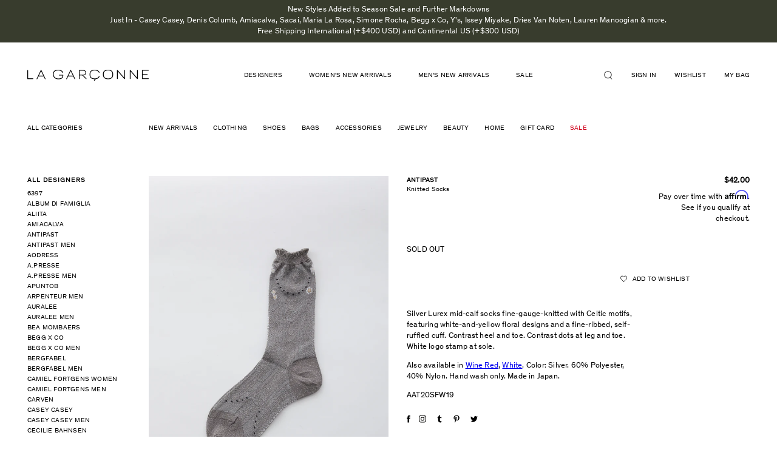

--- FILE ---
content_type: text/javascript; charset=utf-8
request_url: https://lagarconne.com/products/aat20sfw19-antipast-knitted-socks.js
body_size: 92
content:
{"id":4137241051207,"title":"Knitted Socks","handle":"aat20sfw19-antipast-knitted-socks","description":"\u003cmeta charset=\"utf-8\"\u003e\n\u003cp\u003e\u003cspan\u003eSilver Lurex mid-calf socks fine-gauge-knitted with Celtic motifs, featuring white-and-yellow floral designs and a fine-ribbed, self-ruffled cuff. Contrast heel and toe. Contrast dots at leg and toe. White logo stamp at sole.\u003c\/span\u003e\u003c\/p\u003e\n\u003cp\u003eAlso available in \u003ca href=\"https:\/\/lagarconne.com\/products\/aat20rfw19-antipast-knitted-socks\" target=\"_blank\" title=\"Wine Red\" rel=\"noopener noreferrer\"\u003eWine Red\u003c\/a\u003e, \u003ca href=\"https:\/\/lagarconne.com\/products\/aat20wfw19-antipast-knitted-socks\" target=\"_blank\" title=\"White\" rel=\"noopener noreferrer\"\u003eWhite\u003c\/a\u003e. Color: Silver. 60% Polyester, 40% Nylon. Hand wash only. Made in Japan. \u003c\/p\u003e\n\u003cp\u003eAAT20SFW19\u003c\/p\u003e","published_at":"2019-10-03T13:31:48-04:00","created_at":"2019-10-01T16:24:52-04:00","vendor":"Antipast","type":"Accessories","tags":["acccessories","Antipast","Antipast  FW19","DISCOUNT00","PROMO_201805","PROMO_PRODUCT","socks"],"price":4200,"price_min":4200,"price_max":4200,"available":false,"price_varies":false,"compare_at_price":null,"compare_at_price_min":0,"compare_at_price_max":0,"compare_at_price_varies":false,"variants":[{"id":30297730711623,"title":"One Size \/ Silver","option1":"One Size","option2":"Silver","option3":null,"sku":"AAT20SFW19_OS","requires_shipping":true,"taxable":true,"featured_image":null,"available":false,"name":"Knitted Socks - One Size \/ Silver","public_title":"One Size \/ Silver","options":["One Size","Silver"],"price":4200,"weight":454,"compare_at_price":null,"inventory_quantity":0,"inventory_management":"shopify","inventory_policy":"deny","barcode":null,"quantity_rule":{"min":1,"max":null,"increment":1},"quantity_price_breaks":[],"requires_selling_plan":false,"selling_plan_allocations":[]}],"images":["\/\/cdn.shopify.com\/s\/files\/1\/1529\/2883\/products\/283_10.01.19_TT_2657.jpg?v=1570124372"],"featured_image":"\/\/cdn.shopify.com\/s\/files\/1\/1529\/2883\/products\/283_10.01.19_TT_2657.jpg?v=1570124372","options":[{"name":"Size","position":1,"values":["One Size"]},{"name":"Color","position":2,"values":["Silver"]}],"url":"\/products\/aat20sfw19-antipast-knitted-socks","media":[{"alt":null,"id":2611645612103,"position":1,"preview_image":{"aspect_ratio":0.711,"height":3755,"width":2671,"src":"https:\/\/cdn.shopify.com\/s\/files\/1\/1529\/2883\/products\/283_10.01.19_TT_2657.jpg?v=1570124372"},"aspect_ratio":0.711,"height":3755,"media_type":"image","src":"https:\/\/cdn.shopify.com\/s\/files\/1\/1529\/2883\/products\/283_10.01.19_TT_2657.jpg?v=1570124372","width":2671}],"requires_selling_plan":false,"selling_plan_groups":[]}

--- FILE ---
content_type: text/javascript; charset=utf-8
request_url: https://lagarconne.com/products/aat20sfw19-antipast-knitted-socks.js
body_size: 660
content:
{"id":4137241051207,"title":"Knitted Socks","handle":"aat20sfw19-antipast-knitted-socks","description":"\u003cmeta charset=\"utf-8\"\u003e\n\u003cp\u003e\u003cspan\u003eSilver Lurex mid-calf socks fine-gauge-knitted with Celtic motifs, featuring white-and-yellow floral designs and a fine-ribbed, self-ruffled cuff. Contrast heel and toe. Contrast dots at leg and toe. White logo stamp at sole.\u003c\/span\u003e\u003c\/p\u003e\n\u003cp\u003eAlso available in \u003ca href=\"https:\/\/lagarconne.com\/products\/aat20rfw19-antipast-knitted-socks\" target=\"_blank\" title=\"Wine Red\" rel=\"noopener noreferrer\"\u003eWine Red\u003c\/a\u003e, \u003ca href=\"https:\/\/lagarconne.com\/products\/aat20wfw19-antipast-knitted-socks\" target=\"_blank\" title=\"White\" rel=\"noopener noreferrer\"\u003eWhite\u003c\/a\u003e. Color: Silver. 60% Polyester, 40% Nylon. Hand wash only. Made in Japan. \u003c\/p\u003e\n\u003cp\u003eAAT20SFW19\u003c\/p\u003e","published_at":"2019-10-03T13:31:48-04:00","created_at":"2019-10-01T16:24:52-04:00","vendor":"Antipast","type":"Accessories","tags":["acccessories","Antipast","Antipast  FW19","DISCOUNT00","PROMO_201805","PROMO_PRODUCT","socks"],"price":4200,"price_min":4200,"price_max":4200,"available":false,"price_varies":false,"compare_at_price":null,"compare_at_price_min":0,"compare_at_price_max":0,"compare_at_price_varies":false,"variants":[{"id":30297730711623,"title":"One Size \/ Silver","option1":"One Size","option2":"Silver","option3":null,"sku":"AAT20SFW19_OS","requires_shipping":true,"taxable":true,"featured_image":null,"available":false,"name":"Knitted Socks - One Size \/ Silver","public_title":"One Size \/ Silver","options":["One Size","Silver"],"price":4200,"weight":454,"compare_at_price":null,"inventory_quantity":0,"inventory_management":"shopify","inventory_policy":"deny","barcode":null,"quantity_rule":{"min":1,"max":null,"increment":1},"quantity_price_breaks":[],"requires_selling_plan":false,"selling_plan_allocations":[]}],"images":["\/\/cdn.shopify.com\/s\/files\/1\/1529\/2883\/products\/283_10.01.19_TT_2657.jpg?v=1570124372"],"featured_image":"\/\/cdn.shopify.com\/s\/files\/1\/1529\/2883\/products\/283_10.01.19_TT_2657.jpg?v=1570124372","options":[{"name":"Size","position":1,"values":["One Size"]},{"name":"Color","position":2,"values":["Silver"]}],"url":"\/products\/aat20sfw19-antipast-knitted-socks","media":[{"alt":null,"id":2611645612103,"position":1,"preview_image":{"aspect_ratio":0.711,"height":3755,"width":2671,"src":"https:\/\/cdn.shopify.com\/s\/files\/1\/1529\/2883\/products\/283_10.01.19_TT_2657.jpg?v=1570124372"},"aspect_ratio":0.711,"height":3755,"media_type":"image","src":"https:\/\/cdn.shopify.com\/s\/files\/1\/1529\/2883\/products\/283_10.01.19_TT_2657.jpg?v=1570124372","width":2671}],"requires_selling_plan":false,"selling_plan_groups":[]}

--- FILE ---
content_type: text/javascript; charset=utf-8
request_url: https://lagarconne.com/products/aat20sfw19-antipast-knitted-socks.js
body_size: 367
content:
{"id":4137241051207,"title":"Knitted Socks","handle":"aat20sfw19-antipast-knitted-socks","description":"\u003cmeta charset=\"utf-8\"\u003e\n\u003cp\u003e\u003cspan\u003eSilver Lurex mid-calf socks fine-gauge-knitted with Celtic motifs, featuring white-and-yellow floral designs and a fine-ribbed, self-ruffled cuff. Contrast heel and toe. Contrast dots at leg and toe. White logo stamp at sole.\u003c\/span\u003e\u003c\/p\u003e\n\u003cp\u003eAlso available in \u003ca href=\"https:\/\/lagarconne.com\/products\/aat20rfw19-antipast-knitted-socks\" target=\"_blank\" title=\"Wine Red\" rel=\"noopener noreferrer\"\u003eWine Red\u003c\/a\u003e, \u003ca href=\"https:\/\/lagarconne.com\/products\/aat20wfw19-antipast-knitted-socks\" target=\"_blank\" title=\"White\" rel=\"noopener noreferrer\"\u003eWhite\u003c\/a\u003e. Color: Silver. 60% Polyester, 40% Nylon. Hand wash only. Made in Japan. \u003c\/p\u003e\n\u003cp\u003eAAT20SFW19\u003c\/p\u003e","published_at":"2019-10-03T13:31:48-04:00","created_at":"2019-10-01T16:24:52-04:00","vendor":"Antipast","type":"Accessories","tags":["acccessories","Antipast","Antipast  FW19","DISCOUNT00","PROMO_201805","PROMO_PRODUCT","socks"],"price":4200,"price_min":4200,"price_max":4200,"available":false,"price_varies":false,"compare_at_price":null,"compare_at_price_min":0,"compare_at_price_max":0,"compare_at_price_varies":false,"variants":[{"id":30297730711623,"title":"One Size \/ Silver","option1":"One Size","option2":"Silver","option3":null,"sku":"AAT20SFW19_OS","requires_shipping":true,"taxable":true,"featured_image":null,"available":false,"name":"Knitted Socks - One Size \/ Silver","public_title":"One Size \/ Silver","options":["One Size","Silver"],"price":4200,"weight":454,"compare_at_price":null,"inventory_quantity":0,"inventory_management":"shopify","inventory_policy":"deny","barcode":null,"quantity_rule":{"min":1,"max":null,"increment":1},"quantity_price_breaks":[],"requires_selling_plan":false,"selling_plan_allocations":[]}],"images":["\/\/cdn.shopify.com\/s\/files\/1\/1529\/2883\/products\/283_10.01.19_TT_2657.jpg?v=1570124372"],"featured_image":"\/\/cdn.shopify.com\/s\/files\/1\/1529\/2883\/products\/283_10.01.19_TT_2657.jpg?v=1570124372","options":[{"name":"Size","position":1,"values":["One Size"]},{"name":"Color","position":2,"values":["Silver"]}],"url":"\/products\/aat20sfw19-antipast-knitted-socks","media":[{"alt":null,"id":2611645612103,"position":1,"preview_image":{"aspect_ratio":0.711,"height":3755,"width":2671,"src":"https:\/\/cdn.shopify.com\/s\/files\/1\/1529\/2883\/products\/283_10.01.19_TT_2657.jpg?v=1570124372"},"aspect_ratio":0.711,"height":3755,"media_type":"image","src":"https:\/\/cdn.shopify.com\/s\/files\/1\/1529\/2883\/products\/283_10.01.19_TT_2657.jpg?v=1570124372","width":2671}],"requires_selling_plan":false,"selling_plan_groups":[]}